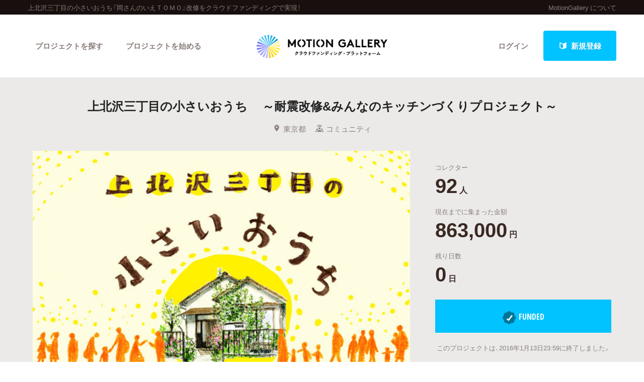

--- FILE ---
content_type: text/html; charset=utf-8
request_url: https://motion-gallery.net/projects/okasan-no-ie/updates/9733
body_size: 78940
content:


<!DOCTYPE html>
<!--[if lt IE 7]><html class="no-js lt-ie9 lt-ie8 lt-ie7" lang="ja"><![endif]-->
<!--[if IE 7]>   <html class="no-js lt-ie9 lt-ie8" lang="ja"><![endif]-->
<!--[if IE 8]>   <html class="no-js lt-ie9" lang="ja"><![endif]-->
<!--[if gt IE 8]><!--><html lang="ja"><!--<![endif]-->
<head>
  <meta charset="utf-8">
  <meta http-equiv="X-UA-Compatible" content="IE=edge">
  <meta name="viewport" content="width=device-width, initial-scale=1.0">
  <title>クラウドファンディング - MotionGallery (モーションギャラリー)</title>
  <meta name="description" content="Vol.2 オーナー小池のコラム♯１　岡さんのいえの古いけど新しいもの その① - クラウドファンディングプロジェクト上北沢三丁目の小さいおうち　
～耐震改修&amp;みんなのキッチンづくりプロジェクト～のアップデート記事" />
  <meta name="keywords" content="上北沢三丁目の小さいおうち『岡さんのいえＴＯＭＯ』改修,クラウドファンディング,ソーシャルファンディング,資金調達,MotionGallery,モーションギャラリー" />
  <meta name="twitter:card" content="summary">
<meta name="twitter:site" content="@motiongallery">
		<meta property="og:title" content="Vol.2 オーナー小池のコラム♯１　岡さんのいえの古いけど新しいもの その① / 上北沢三丁目の小さいおうち　
～耐震改修&amp;みんなのキッチンづくりプロジェクト～ - MotionGallery" />
		<meta property="og:image" content="https://d1fdy26u973qrp.cloudfront.net/projects/okasan-no-ie/updates/faaee549-dd38-432a-9828-ecf43588a09e" /> 
    <meta property="og:type" content="article" />
<meta property="og:url" content="https://motion-gallery.net/projects/okasan-no-ie/updates/9733" />
<meta property="og:description" content="Vol.2 オーナー小池のコラム♯１　岡さんのいえの古いけど新しいもの その① - クラウドファンディングプロジェクト上北沢三丁目の小さいおうち　
～耐震改修&amp;みんなのキッチンづくりプロジェクト～のアップデート記事" />
<meta property="og:site_name" content="motion-gallery.net" /> 
<meta property="fb:admins" content="1375400693" /> 
<meta property="fb:app_id" content="160920600642652" />
<meta property="og:locale" content="ja_JP" /> 

  <link rel="stylesheet" href="https://cdnjs.cloudflare.com/ajax/libs/foundation/6.4.2/css/foundation.min.css">
  <link rel="stylesheet" href="https://cdnjs.cloudflare.com/ajax/libs/OwlCarousel2/2.1.6/assets/owl.carousel.min.css">
  <link rel="stylesheet" href="https://cdnjs.cloudflare.com/ajax/libs/OwlCarousel2/2.1.6/assets/owl.theme.default.min.css">
  <link rel="stylesheet" href="https://cdn.jsdelivr.net/yakuhanjp/1.3.1/css/yakuhanjp.min.css">
  <link rel="stylesheet" href="https://cdnjs.cloudflare.com/ajax/libs/lightcase/2.4.0/css/lightcase.min.css">
  <link rel="stylesheet" href="/stylesheets/v2/app.css?20230824">
  <link rel="stylesheet" type="text/css" href="/fonts/3785ea0fa3df7716fb97045e6f9e1437/font.css?family=CambridgeRoundW01-BoldCond"/>
  <link rel="apple-touch-icon" href="/assets/icons/apple-touch-icon-25e81a566c7f1ee2f7340ec4c42351540603ab08a820fb4f04659bf7f98064fc.png">
<link rel="apple-touch-icon" sizes="57x57" href="/assets/icons/apple-icon-57x57-25e81a566c7f1ee2f7340ec4c42351540603ab08a820fb4f04659bf7f98064fc.png">
<link rel="apple-touch-icon" sizes="60x60" href="/assets/icons/apple-icon-60x60-e1c5a0e89f655ead7004406aaaf4337525f54d138f3b5e448f953214e9d5d7d8.png">
<link rel="apple-touch-icon" sizes="72x72" href="/assets/icons/apple-icon-72x72-29b04258c65120a85b6448ad5ab2ed6db80d20278dfea5ee56378e221950a914.png">
<link rel="apple-touch-icon" sizes="76x76" href="/assets/icons/apple-icon-76x76-5e34d42632a78161bcf617c0fe704875ae562d505e94c6bee012df9049c0bae8.png">
<link rel="apple-touch-icon" sizes="114x114" href="/assets/icons/apple-icon-114x114-e1e4de21f3b136c653a8a9232a4b796211e444c9f23949efa7157ab60c5a31ce.png">
<link rel="apple-touch-icon" sizes="120x120" href="/assets/icons/apple-icon-120x120-9f4aa79812ad3a2e0c52b4a1a7abb9c45c078f0463bf3a182b87a2f4ab2d84fe.png">
<link rel="apple-touch-icon" sizes="144x144" href="/assets/icons/apple-icon-144x144-8a25740e6355f1d6a3f5f5d4786d1a206c6d3ca95bc872e3b95156b53f683222.png">
<link rel="apple-touch-icon" sizes="152x152" href="/assets/icons/apple-icon-152x152-b8df34d9d538602e0f420ec81314424303330d1799e2be7d4ac6519efce02a8f.png">
<link rel="apple-touch-icon" sizes="180x180" href="/assets/icons/apple-icon-180x180-4685f240f76fc0efe8c26fe9f2bee795150da16f32eff4891d8873092d6106d9.png">
<link rel="icon" type="image/png" sizes="192x192" href="/assets/icons/android-icon-192x192-47e8291df096d4ebbf7f8618d02de93eb7c87de69565e91ad5abd84bed1bbf1a.png">
<link rel="icon" type="image/png" sizes="32x32" href="/assets/icons/favicon-32x32-eb821480f94054f77b8b2f874d246f19d4e117892252f5ffdda7f5a98df54298.png">
<link rel="icon" type="image/png" sizes="96x96" href="/assets/icons/favicon-96x96-9b5e736de3ad3d5dad59878a2c6dfa86129e8b98c1a640adf01085ea8d60c1b7.png">
<link rel="icon" type="image/png" sizes="16x16" href="/assets/icons/favicon-16x16-b0d3f26705452f277711d251a0f95e31e21c0fdc0550cd0f75ab7b8c9085ff67.png">

  <!-- <link rel="stylesheet" href="http://motiongallery.ndv.me/stylesheets/app.css"> -->

  <meta name="csrf-param" content="authenticity_token" />
<meta name="csrf-token" content="wR8CHZdr18qxl5Kkm9t9/YxIG5RtXtfd9tNmCT28U8mpRTNVnFydcL4VxjbP7g5Y/FRsvxzE7cgTz/AnViMsYg==" />
  <!-- Google Tag Manager -->
<script>(function(w,d,s,l,i){w[l]=w[l]||[];w[l].push({'gtm.start':
new Date().getTime(),event:'gtm.js'});var f=d.getElementsByTagName(s)[0],
j=d.createElement(s),dl=l!='dataLayer'?'&l='+l:'';j.async=true;j.src=
'https://www.googletagmanager.com/gtm.js?id='+i+dl;f.parentNode.insertBefore(j,f);
})(window,document,'script','dataLayer','GTM-MP42BMBK');</script>
<!-- End Google Tag Manager -->


    <!-- Global site tag (gtag.js) - Google Ads: 807856143 -->
<script async src="https://www.googletagmanager.com/gtag/js?id=AW-807856143"></script>
<script>
  window.dataLayer = window.dataLayer || [];
  function gtag(){dataLayer.push(arguments);}
  gtag('js', new Date());
  gtag('config', 'AW-807856143');
</script>

  <!-- Twitter conversion tracking base code -->
<script>!function(e,t,n,s,u,a){e.twq||(s=e.twq=function(){s.exe?s.exe.apply(s,arguments):s.queue.push(arguments); },s.version='1.1',s.queue=[],u=t.createElement(n),u.async=!0,u.src='https://static.ads-twitter.com/uwt.js', a=t.getElementsByTagName(n)[0],a.parentNode.insertBefore(u,a))}(window,document,'script'); twq('config','o06ji');</script>
<!-- End Twitter conversion tracking base code -->


</head>
<body class="home" data-page-id="home">
<!-- Google Tag Manager (noscript) -->
<noscript><iframe src="https://www.googletagmanager.com/ns.html?id=GTM-MP42BMBK"
height="0" width="0" style="display:none;visibility:hidden"></iframe></noscript>
<!-- End Google Tag Manager (noscript) -->

<div id="container_v2">
      <svg style="position: absolute; width: 0; height: 0; overflow: hidden;" version="1.1" xmlns="http://www.w3.org/2000/svg" xmlns:xlink="http://www.w3.org/1999/xlink">
  <defs>
    <symbol id="icon-facebook" viewBox="0 0 32 32">
    <title>facebook</title>
    <path d="M19 6h5v-6h-5c-3.86 0-7 3.14-7 7v3h-4v6h4v16h6v-16h5l1-6h-6v-3c0-0.542 0.458-1 1-1z"></path>
    </symbol>

    <symbol id="icon-twitter" viewBox="0 0 32 32">
    <title>twitter</title>
    <path d="M32 7.075c-1.175 0.525-2.444 0.875-3.769 1.031 1.356-0.813 2.394-2.1 2.887-3.631-1.269 0.75-2.675 1.3-4.169 1.594-1.2-1.275-2.906-2.069-4.794-2.069-3.625 0-6.563 2.938-6.563 6.563 0 0.512 0.056 1.012 0.169 1.494-5.456-0.275-10.294-2.888-13.531-6.862-0.563 0.969-0.887 2.1-0.887 3.3 0 2.275 1.156 4.287 2.919 5.463-1.075-0.031-2.087-0.331-2.975-0.819 0 0.025 0 0.056 0 0.081 0 3.181 2.263 5.838 5.269 6.437-0.55 0.15-1.131 0.231-1.731 0.231-0.425 0-0.831-0.044-1.237-0.119 0.838 2.606 3.263 4.506 6.131 4.563-2.25 1.762-5.075 2.813-8.156 2.813-0.531 0-1.050-0.031-1.569-0.094 2.913 1.869 6.362 2.95 10.069 2.95 12.075 0 18.681-10.006 18.681-18.681 0-0.287-0.006-0.569-0.019-0.85 1.281-0.919 2.394-2.075 3.275-3.394z"></path>
    </symbol>

    <symbol id="icon-mail" viewBox="0 0 32 32">
    <title>mail</title>
    <path d="M5.315 9.274l11.185 9.726 11.187-9.728c0.194 0.184 0.313 0.445 0.313 0.735v11.986c0 0.557-0.449 1.007-1.003 1.007h-20.994c-0.564 0-1.003-0.451-1.003-1.007v-11.986c0-0.289 0.121-0.549 0.315-0.733zM6.004 8c-1.107 0-2.004 0.895-2.004 1.994v12.012c0 1.101 0.89 1.994 2.004 1.994h20.993c1.107 0 2.004-0.895 2.004-1.994v-12.012c0-1.101-0.89-1.994-2.004-1.994h-20.993zM16.5 17.7l-10-8.7h20l-10 8.7z"></path>
    </symbol>

    <symbol id="icon-key" viewBox="0 0 32 32">
    <title>key</title>
    <path d="M17.034 13.368l-12.716 12.736c-0.429 0.43-0.429 1.129-0.002 1.559l0.018 0.019c0.428 0.431 1.119 0.438 1.553 0.003l2.65-2.648 2.463 2.463 1.5-1.5-2.463-2.463 3.001-2.999 1.962 1.962 1.5-1.5-1.962-1.962 4.082-4.080c0.963 0.657 2.126 1.042 3.38 1.042 3.314 0 6-2.686 6-6s-2.686-6-6-6c-3.314 0-6 2.686-6 6 0 1.248 0.381 2.408 1.034 3.368zM13 22l-1.5 1.5 2.5 2.5-3 3-2.5-2.5-1.875 1.875c-0.841 0.841-2.204 0.845-3.042 0.007l0.035 0.035c-0.837-0.837-0.835-2.2 0.007-3.042l12.157-12.157c-0.5-0.963-0.782-2.058-0.782-3.218 0-3.866 3.134-7 7-7s7 3.134 7 7c0 3.866-3.134 7-7 7-1.16 0-2.255-0.282-3.218-0.782v0l-2.782 2.782 2 2-3 3-2-2zM22 14v0 0c-2.209 0-4-1.791-4-4s1.791-4 4-4c2.209 0 4 1.791 4 4s-1.791 4-4 4zM22 13c1.657 0 3-1.343 3-3s-1.343-3-3-3c-1.657 0-3 1.343-3 3s1.343 3 3 3v0 0z"></path>
    </symbol>

    <symbol id="icon-notification" viewBox="0 0 32 32">
    <title>notification</title>
    <path d="M16 3c-3.472 0-6.737 1.352-9.192 3.808s-3.808 5.72-3.808 9.192c0 3.472 1.352 6.737 3.808 9.192s5.72 3.808 9.192 3.808c3.472 0 6.737-1.352 9.192-3.808s3.808-5.72 3.808-9.192c0-3.472-1.352-6.737-3.808-9.192s-5.72-3.808-9.192-3.808zM16 0v0c8.837 0 16 7.163 16 16s-7.163 16-16 16c-8.837 0-16-7.163-16-16s7.163-16 16-16zM14 22h4v4h-4zM14 6h4v12h-4z"></path>
    </symbol>

    <symbol id="icon-checkmark" viewBox="0 0 32 32">
    <title>checkmark</title>
    <path d="M27 4l-15 15-7-7-5 5 12 12 20-20z"></path>
    </symbol>

    <symbol id="icon-chevron" viewBox="0 0 21 32">
    <title>chevron</title>
    <path d="M8.498 31.071l-3.851-3.585 10.49-11.552-10.49-11.419 3.851-3.585 13.809 15.004z"></path>
    </symbol>

    <symbol id="icon-chevron-left" viewBox="0 0 21 32">
    <title>chevron-left</title>
    <path d="M15.801 0.929l3.851 3.585-10.49 11.552 10.49 11.419-3.851 3.585-13.809-15.004z"></path>
    </symbol>

    <symbol id="icon-location" viewBox="0 0 32 32">
    <title>location</title>
    <path d="M16 0c-5.523 0-10 4.477-10 10 0 10 10 22 10 22s10-12 10-22c0-5.523-4.477-10-10-10zM16 16c-3.314 0-6-2.686-6-6s2.686-6 6-6 6 2.686 6 6-2.686 6-6 6z"></path>
    </symbol>

    <symbol id="icon-image" viewBox="0 0 32 32">
    <title>image</title>
    <path d="M29.996 4c0.001 0.001 0.003 0.002 0.004 0.004v23.993c-0.001 0.001-0.002 0.003-0.004 0.004h-27.993c-0.001-0.001-0.003-0.002-0.004-0.004v-23.993c0.001-0.001 0.002-0.003 0.004-0.004h27.993zM30 2h-28c-1.1 0-2 0.9-2 2v24c0 1.1 0.9 2 2 2h28c1.1 0 2-0.9 2-2v-24c0-1.1-0.9-2-2-2v0z"></path>
    <path d="M26 9c0 1.657-1.343 3-3 3s-3-1.343-3-3 1.343-3 3-3 3 1.343 3 3z"></path>
    <path d="M28 26h-24v-4l7-12 8 10h2l7-6z"></path>
    </symbol>

    <symbol id="icon-user" viewBox="0 0 20 28">
    <title>user</title>
    <path d="M20 21.859c0 2.281-1.5 4.141-3.328 4.141h-13.344c-1.828 0-3.328-1.859-3.328-4.141 0-4.109 1.016-8.859 5.109-8.859 1.266 1.234 2.984 2 4.891 2s3.625-0.766 4.891-2c4.094 0 5.109 4.75 5.109 8.859zM16 8c0 3.313-2.688 6-6 6s-6-2.688-6-6 2.688-6 6-6 6 2.688 6 6z"></path>
    </symbol>

    <symbol id="icon-group" viewBox="0 0 30 28">
    <title>group</title>
    <path d="M9.266 14c-1.625 0.047-3.094 0.75-4.141 2h-2.094c-1.563 0-3.031-0.75-3.031-2.484 0-1.266-0.047-5.516 1.937-5.516 0.328 0 1.953 1.328 4.062 1.328 0.719 0 1.406-0.125 2.078-0.359-0.047 0.344-0.078 0.688-0.078 1.031 0 1.422 0.453 2.828 1.266 4zM26 23.953c0 2.531-1.672 4.047-4.172 4.047h-13.656c-2.5 0-4.172-1.516-4.172-4.047 0-3.531 0.828-8.953 5.406-8.953 0.531 0 2.469 2.172 5.594 2.172s5.063-2.172 5.594-2.172c4.578 0 5.406 5.422 5.406 8.953zM10 4c0 2.203-1.797 4-4 4s-4-1.797-4-4 1.797-4 4-4 4 1.797 4 4zM21 10c0 3.313-2.688 6-6 6s-6-2.688-6-6 2.688-6 6-6 6 2.688 6 6zM30 13.516c0 1.734-1.469 2.484-3.031 2.484h-2.094c-1.047-1.25-2.516-1.953-4.141-2 0.812-1.172 1.266-2.578 1.266-4 0-0.344-0.031-0.688-0.078-1.031 0.672 0.234 1.359 0.359 2.078 0.359 2.109 0 3.734-1.328 4.062-1.328 1.984 0 1.937 4.25 1.937 5.516zM28 4c0 2.203-1.797 4-4 4s-4-1.797-4-4 1.797-4 4-4 4 1.797 4 4z"></path>
    </symbol>
    <symbol id="icon-plus" viewBox="0 0 22 28">
    <title>plus</title>
    <path d="M22 11.5v3c0 0.828-0.672 1.5-1.5 1.5h-6.5v6.5c0 0.828-0.672 1.5-1.5 1.5h-3c-0.828 0-1.5-0.672-1.5-1.5v-6.5h-6.5c-0.828 0-1.5-0.672-1.5-1.5v-3c0-0.828 0.672-1.5 1.5-1.5h6.5v-6.5c0-0.828 0.672-1.5 1.5-1.5h3c0.828 0 1.5 0.672 1.5 1.5v6.5h6.5c0.828 0 1.5 0.672 1.5 1.5z"></path>
    </symbol>

    <symbol id="icon-comment" viewBox="0 0 28 28">
    <title>comment</title>
    <path d="M28 14c0 5.531-6.266 10-14 10-0.766 0-1.531-0.047-2.266-0.125-2.047 1.813-4.484 3.094-7.187 3.781-0.562 0.156-1.172 0.266-1.781 0.344-0.344 0.031-0.672-0.219-0.75-0.594v-0.016c-0.078-0.391 0.187-0.625 0.422-0.906 0.984-1.109 2.109-2.047 2.844-4.656-3.219-1.828-5.281-4.656-5.281-7.828 0-5.516 6.266-10 14-10s14 4.469 14 10z"></path>
    </symbol>

    <symbol id="icon-bubble" viewBox="0 0 33 32">
    <title>bubble</title>
    <path d="M28.195 0.051c1.067 0 1.991 0.39 2.771 1.17s1.17 1.704 1.17 2.771v17.734c0 1.067-0.39 1.991-1.17 2.771s-1.704 1.17-2.771 1.17h-8.867l-7.697 5.788c-0.246 0.164-0.503 0.174-0.77 0.031s-0.4-0.359-0.4-0.647v-5.172h-5.911c-1.067 0-1.991-0.39-2.771-1.17s-1.17-1.704-1.17-2.771v-17.734c0-1.067 0.39-1.991 1.17-2.771s1.704-1.17 2.771-1.17h23.645z"></path>
    </symbol>

      </defs>
</svg>

        <section id="tagline_v2" class="s-tagline">
    <div class="grid-container">
        <div class="grid-x grid-padding-x">
            <p class="cell auto">上北沢三丁目の小さいおうち『岡さんのいえＴＯＭＯ』改修をクラウドファンディングで実現！</p>
            <nav class="cell shrink">
                <ul>
                    <li><a href="/about">MotionGallery について</a></li>
                </ul>
            </nav>
        </div>
    </div>
</section>



<!-- ヘッダー -->
    <header id="header_v2" class="s-header nav_menu--container">
      <div class="grid-container">
      <div class="grid-x grid-padding-x">
        <div class="cell">
        <p id="h-logo"><a href="/"><img src="/images/logo.png" alt="Motion Gallery"></a></p>
        <nav>
            <ul class="header-signup">
              <li>
                <a href="/users/sign_in">ログイン</a>
              </li>
              <li>
                <a href="/users/sign_up">
                  <span class="sprite -signup">
                    <svg viewBox="0 0 1 1">
                      <use xlink:href="/images/sprites.svg#signup"></svg>
                    </svg>
                  </span>
                  新規登録
</a>              </li>
            </ul>
          <ul class="header-nav">
          <li class="nav_menu--holder">
            <a href="/discover">プロジェクトを探す</a>
            <div class="nav_menu">
  <div class="grid-x align-center">
    <div class="cell small-12">
      <div class="nav_menu--inner">
        <section class="nav_menu--section">
          <h2 class="nav_menu--section--title"><strong>Highlight</strong></h2>
          <ul class="grid-x grid--padding align-center">
            <li class="cell shrink">
              <a href="/discover#pickup" title="人気のプロジェクト" class="nav_menu--link"><svg class="icon icon-chevron"><use xlink:href="#icon-chevron"></use></svg>人気のプロジェクト</a>
            </li>
            <li class="cell shrink">
              <a href="/categories/All" title="新着プロジェクト" class="nav_menu--link"><svg class="icon icon-chevron"><use xlink:href="#icon-chevron"></use></svg>新着プロジェクト</a>
            </li>
            <li class="cell shrink">
              <a href="/categories/All/will_finish_soon" title="終了間近のプロジェクト" class="nav_menu--link"><svg class="icon icon-chevron"><use xlink:href="#icon-chevron"></use></svg>終了間近のプロジェクト</a>
            </li>
          </ul>
        </section class="nav_menu--section">

        <section class="nav_menu--section">
          <h2 class="nav_menu--section--title"><strong>Feature</strong></h2>
          <ul class="grid-x grid--padding align-center">
            <li class="cell shrink">
              <a href="/discover" title="カテゴリーから探す" class="nav_menu--link"><svg class="icon icon-chevron"><use xlink:href="#icon-chevron"></use></svg>カテゴリーから探す</a>
            </li>
            <li class="cell shrink">
              <a href="/discover/tags" title="タグから探す" class="nav_menu--link"><svg class="icon icon-chevron"><use xlink:href="#icon-chevron"></use></svg>タグから探す</a>
            </li>
            <li class="cell shrink">
              <a href="/discover/curators_list" title="キュレーターから探す" class="nav_menu--link"><svg class="icon icon-chevron"><use xlink:href="#icon-chevron"></use></svg>キュレーターから探す</a>
            </li>
            <li class="cell shrink">
              <a href="/features" title="特集から探す" class="nav_menu--link"><svg class="icon icon-chevron"><use xlink:href="#icon-chevron"></use></svg>特集から探す</a>
            </li>
            <li class="cell shrink">
              <a href="/project_updates" title="最新進捗報告から探す" class="nav_menu--link"><svg class="icon icon-chevron"><use xlink:href="#icon-chevron"></use></svg>最新進捗報告から探す</a>
            </li>
          </ul>
        </section>

        <section class="nav_menu--section">
          <h2 class="nav_menu--section--title"><strong>Legendary</strong></h2>
          <ul class="grid-x grid--padding align-center">
            <li class="cell shrink">
              <a href="/categories/All/completed" title="最新達成プロジェクト" class="nav_menu--link"><svg class="icon icon-chevron"><use xlink:href="#icon-chevron"></use></svg>最新達成プロジェクト</a>
            </li>
            <li class="cell shrink">
              <a href="/categories/All/sort_by_amount" title="調達額が大きいプロジェクト" class="nav_menu--link"><svg class="icon icon-chevron"><use xlink:href="#icon-chevron"></use></svg>調達額が大きいプロジェクト</a>
            </li>
          </ul>
        </section>
      </div>
    </div>
  </div>
</div>

          </li>

            <li><a href="/start_project">プロジェクトを始める</a></li>
          </ul>
        </nav>
      </div>
    </div>
    </div>
  </header>





  
  <section id="main" class="l-home">
    <section class="page-section s-main">
      <header id="project-header">
  <div id="project-header-title">
    <div class="row">
      <div class="columns">
        <div id="project-cover-small-only">
            <div class="image" style="background-image: url('https://d1fdy26u973qrp.cloudfront.net/projects/okasan-no-ie/3499f2f2-34cd-4ac2-b73e-d5975a35f438');"></div>
        </div>
        <h1>上北沢三丁目の小さいおうち　
～耐震改修&みんなのキッチンづくりプロジェクト～</h1>
        <ul class="info">
          <li>
            <span class="sprite -location">
              <svg viewBox="0 0 1 1">
                <use xlink:href="/images/sprites.svg#location"></use>
              </svg>
            </span>東京都</li>
          <li>
            <a href="/categories/Community">
              <span class="sprite -community">
                <svg viewBox="0 0 1 1">
                  <use xlink:href="/images/sprites.svg#category_community"></use>
                </svg>
              </span>コミュニティ
            </a>
          </li>
        </ul>
      </div>
    </div>
  </div>
  <!-- #project-header-content -->
  <div id="project-header-content">
    <div class="row">
      <div class="medium-7 large-8 columns">
        <div id="project-cover-medium-up">
            <div class="image" style="background-image: url('https://d1fdy26u973qrp.cloudfront.net/projects/okasan-no-ie/3499f2f2-34cd-4ac2-b73e-d5975a35f438');"></div>
        </div>
        <p>築70年、昭和の雰囲気を残す小さないえ。多世代交流の「まちのお茶の間」として8年が経ち、東日本大震災にも耐えたこの家ですが、そろそろ修繕が必要です。新たな「まちのお茶の間」へ。耐震補強と「みんなのキッチン」改修を行います</p>
        <ul class="list-tag">
              <li><a href="/tag/unique-return">#ユニークなリターン</a></li>
              <li><a href="/tag/tokyo">#東京</a></li>
              <li><a href="/tag/lifestyle">#ライフスタイル</a></li>
              <li><a href="/tag/food-culture">#食文化</a></li>
              <li><a href="/tag/Old-house">#古民家</a></li>
              <li><a href="/tag/renovation">#リノベーション</a></li>
              <li><a href="/tag/children">#子供</a></li>
              <li><a href="/tag/community-space">#コミュニティスペース</a></li>
              <li><a href="/tag/whereabouts">#居場所づくり</a></li>
              <li><a href="/tag/empty-house">#空き家</a></li>
              <li><a href="/tag/attractiveness-of-the-region">#地域の魅力を発信</a></li>
              <li><a href="/tag/architecture">#建築</a></li>
              <li><a href="/tag/social-issues">#社会問題</a></li>
              <li><a href="/tag/social-design">#ソーシャルデザイン</a></li>
        </ul>
      </div>
      <div class="medium-5 large-4 columns">
        <div id="project-progress-bar-small-only">
              <p class="closed funded">
                <img src="/assets/new_design/funded_success-5fb81a3a61bb7de8e1dcf1876f5209c7142351efaeefab0ae53957949fdff67d.png" />FUNDED</p>
              <p class="closed-note">このプロジェクトは、2016年1月13日23:59に終了しました。</p>
        </div>
        <div class="stats-table">
          <dl class="collector">
            <dt>コレクター</dt>
            <dd><span class="number">92</span><span class="unit">人</span></dd>
          </dl>
          <dl class="money">
            <dt>現在までに集まった金額</dt>
            <dd><span class="number">863,000</span><span class="unit">円</span></dd>
          </dl>
          <dl class="days">
            <dt>残り日数</dt>
              <dd><span class="number">0</span><span class="unit">日</span></dd>
          </dl>
        </div>
          <div id="project-progress-bar-medium-up">
              <p class="closed funded"><img src="/assets/new_design/funded_success-5fb81a3a61bb7de8e1dcf1876f5209c7142351efaeefab0ae53957949fdff67d.png" />FUNDED</p>
              <p class="closed-note">このプロジェクトは、2016年1月13日23:59に終了しました。</p>
          </div>
        <div class="cta">
          <ul>
            <li class="facebook">
  <a href="http://www.facebook.com/share.php?u=https://motion-gallery.net/projects/okasan-no-ie" id="facebook-header-button-881" onclick="window.open(this.href, 'FBwindow', 'width=650, height=450, menubar=no, toolbar=no, scrollbars=yes'); return false;" data-project-id="881" data-project-update-id="" data-id-suffix="881">
      <span class="sprite -facebook">
        <svg viewBox="0 0 1 1">
          <use xlink:href="/images/sprites.svg#facebook"></use>
        </svg>
      </span> シェア
    </a>
</li>


            <li class="twitter"><a class="tweet-share" href="https://twitter.com/intent/tweet?url=https%3A%2F%2Fmotion-gallery.net%2Fprojects%2Fokasan-no-ie&text=%E8%A6%81%E3%83%81%E3%82%A7%E3%83%83%E3%82%AF%EF%BC%81%E4%B8%8A%E5%8C%97%E6%B2%A2%E4%B8%89%E4%B8%81%E7%9B%AE%E3%81%AE%E5%B0%8F%E3%81%95%E3%81%84%E3%81%8A%E3%81%86%E3%81%A1%E3%80%80%0D%0A%EF%BD%9E%E8%80%90%E9%9C%87%E6%94%B9%E4%BF%AE%26amp%3B%E3%81%BF%E3%82%93%E3%81%AA%E3%81%AE%E3%82%AD%E3%83%83%E3%83%81%E3%83%B3%E3%81%A5%E3%81%8F%E3%82%8A%E3%83%97%E3%83%AD%E3%82%B8%E3%82%A7%E3%82%AF%E3%83%88%EF%BD%9E%20%40motiongallery" target="blank" data-project-update-id="" >
  <span class="sprite -twitter">
    <svg viewBox="0 0 1 1">
      <use xlink:href="/images/sprites.svg#twitter"></use>
    </svg>
  </span>ツイート</a>
</li>
            <li class="line"><a href="http://line.me/R/msg/text/?https://motion-gallery.net/projects/okasan-no-ie" target="_blank">
                <span class="sprite -line">
                  <svg viewBox="0 0 1 1">
                    <use xlink:href="/images/sprites.svg#line"></use>
                  </svg>
                </span> LINEで送る</a></li>
            <li class="embed"><a href="#project-embed" data-rel="lightcase">
                <span class="sprite -link">
                  <svg viewBox="0 0 1 1">
                    <use xlink:href="/images/sprites.svg#link"></use>
                  </svg>
                </span>サイトに埋め込み</a></li>
          </ul>
        </div>
        <div class="profile">
          <img class="thumb" src="https://d1fdy26u973qrp.cloudfront.net/users/tbRdPXoCNnQ4Ikely0TZ/face_image/middle?1444200551" />
          <h2><small>Presenter</small><br />
            岡さんのいえTOMO<a href="#project-presenter" data-rel="lightcase">
              <span class="sprite -info">
                <svg viewBox="0 0 1 1">
                  <use xlink:href="/images/sprites.svg#info"></use>
                </svg>
              </span>プロフィールを表示</a></h2>
        </div>
      </div>
    </div>
  </div>
</header>
<section id="project-embed">
  <div class="content">
    <div class="row">
      <div class="medium-6 large-6 columns">
        <h2>プロジェクトをブログやサイトで紹介</h2>
        <p>テキストエリアのコードをあなたのブログやサイトのHTMLに張り付けると、右にあるようなプロジェクトウィジェットが表示されます。</p>
        <textarea readonly="readonly"><iframe src='https://motion-gallery.net/projects/okasan-no-ie/widget' frameborder="0" scrolling="no" width="324" height="452"></iframe></textarea>
      </div>
      <div class="pjtItemPreview">
      <iframe src="https://motion-gallery.net/projects/okasan-no-ie/widget" frameborder="0" scrolling="no" width="324" height="452"></iframe>
      </div>
    </div>
  </div>
</section>

<section id="project-presenter">
  <header class="header">
    <div class="row">
      <div class="columns">
          <a href="/users/51311/creations"><img class="thumb" src="https://d1fdy26u973qrp.cloudfront.net/users/tbRdPXoCNnQ4Ikely0TZ/face_image/middle?1444200551" /></a>
        <h2><small>PRESENTER</small><br /><a href="/users/51311/creations">岡さんのいえTOMO</a></h2>
      </div>
    </div>
  </header>
  <div class="content">
    <div class="row">
      <div class="medium-8 large-8 columns">
        <p>東京都世田谷区上北沢3-5-7にある昭和の面影を残す築70年の前庭がある小さな木造家屋。ここには、かつて子どもたちに英語を教えていた「岡さん」という女性が暮らしていました。今は亡き彼女の意思を引き継ぎ、子どもの声が響くたまり場にできないかと親族が考え、地域にひらく取り組みが始まりました。今年でオープンして８年目。「まちのお茶の間」として定着してきています。</p>
      </div>
      <div class="medium-4 large-4 columns">
        <ul class="info">
          <li>
            <span>
              <span class="sprite -location">
                <svg viewBox="0 0 1 1">
                  <use xlink:href="/images/sprites.svg#location"></use>
                </svg>
              </span>東京都
            </span
          </li>
          <li>
            <span>
              <span class="sprite -owner">
                <svg viewBox="0 0 1 1">
                  <use xlink:href="/images/sprites.svg#owner"></use>
                </svg>
              </span>起案数 1
            </span>
          </li>
          <li>
            <span>
              <span class="sprite -funded">
                <svg viewBox="0 0 1 1">
                  <use xlink:href="/images/sprites.svg#funded"></use>
                </svg>
              </span>応援数 0
            </span>
          </li>
          <!--
          <li>
          <span>
              <span class="sprite -facebook">
                <svg viewBox="0 0 1 1">
                  <use xlink:href="/images/sprites.svg#facebook"></use>
                </svg>
            </span>Facebook (未設定) 
            </span>
          </li>
          -->
          <li>
            <span>
            <span class="sprite -twitter">
              <svg viewBox="0 0 1 1">
                <use xlink:href="/images/sprites.svg#twitter"></use>
              </svg>
            </span>Twitter (未設定) 
          </span>
          </li>
          <li>
              <a href="http://www.okasannoie.com/" target="_blank">
              <span class="sprite -link">
                <svg viewBox="0 0 1 1">
                  <use xlink:href="/images/sprites.svg#link"></use>
                </svg>
              </span>http://www.okasannoie.com/
              </a>
          </li>
          <li>
            <span>
              <span class="sprite -follower">
                <svg viewBox="0 0 1 1">
                  <use xlink:href="/images/sprites.svg#follower"></use>
                </svg>
              </span>フォロワー 0 人
            </span>
            <ul class="follower-list">
            </ul>
          </li>
        </ul>
      </div>
    </div>
  </div>
  <footer class="footer">
    <div class="row">
      <div class="columns">
        <ul class="menu">
          <li>
            <a href="/mails/new?project_id=881">
              <span class="sprite -email">
                <svg viewBox="0 0 1 1">
                  <use xlink:href="/images/sprites.svg#email"></use>
                </svg>
              </span>質問や意見をメール
</a>          </li>

          <li>
            <a href="#" onclick="follow(); return false;">
              <span class="sprite -follow">
                <svg viewBox="0 0 1 1">
                  <use xlink:href="/images/sprites.svg#follow"></use>
                </svg>
            </span><span id="follow_span_text">フォロー</span>
            </a>
          </li>
        </ul>
      </div>
    </div>
  </footer>
</section>

<script>
var follow_posting = false;
function follow(user_id) {
  if(follow_posting) return;
  if(!user_id) {
      location.href="/users/sign_in?notice=on";
  }
  follow_posting = true;
  $.post(
      "/follows/follow",
      {"_method": "PATCH", "follow[followee_id]": user_id},
      function(data) {
        follow_posting = false;
        if($("#follow_span_text").text() === "フォロー") {
            $("#follow_span_text").text("フォロー中");
        } else {
            $("#follow_span_text").text("フォロー");
        }
      }
  );

}
</script>




      <nav id="project-nav" class="page-nav s-local-nav">
  <div class="row">
    <div class="columns">
      <div class="mask">
        <p class="logo">
          <a href="/">
            <img alt="" src="/assets/new_design/logo_square-4caafdacba539f4a1ddcc2d16d2959e2a6fbbafffc9374f5c2c0b226c1c6452c.png" />
          </a>
        </p>
        <ul class="menu">
          <li>
            <a class="" href="/projects/okasan-no-ie">プロジェクト</a>
          </li>
          <li>
            <a class="current" href="/projects/okasan-no-ie/updates">
                アップデート <span class="counter">15</span>
</a>          </li>
          <li>
            <a class="" href="/projects/okasan-no-ie/collectors">
              コレクター <span class="counter">92</span>
</a>          </li>
        </ul>
      </div>
    </div>
  </div>
</nav>


      <div id="project-share">
  <section class="page-section s-main">
    <div class="row">
      <div class="columns">
        <ul class="share">
          <li class="facebook">
            <a href="http://www.facebook.com/share.php?u=http://motion-gallery.net/projects/okasan-no-ie"  onclick="window.open(this.href, 'FBwindow', 'width=650, height=450, menubar=no, toolbar=no, scrollbars=yes'); return false;">
                    <span class="sprite -facebook">
        <svg viewBox="0 0 1 1">
          <use xlink:href="/assets/new_design/sprites-e1b5f3d1446e96dd1861f507d722e5a6fe419201b62e63eefbc71764e68b0a4c.svg#facebook"></use>
        </svg>
      </span>
シェア
            </a>
          </li>
          <li class="twitter"><a class="tweet-share" href="https://twitter.com/intent/tweet?url=https%3A%2F%2Fmotion-gallery.net%2Fprojects%2Fokasan-no-ie&text=%E8%A6%81%E3%83%81%E3%82%A7%E3%83%83%E3%82%AF%EF%BC%81%E4%B8%8A%E5%8C%97%E6%B2%A2%E4%B8%89%E4%B8%81%E7%9B%AE%E3%81%AE%E5%B0%8F%E3%81%95%E3%81%84%E3%81%8A%E3%81%86%E3%81%A1%E3%80%80%0D%0A%EF%BD%9E%E8%80%90%E9%9C%87%E6%94%B9%E4%BF%AE%26amp%3B%E3%81%BF%E3%82%93%E3%81%AA%E3%81%AE%E3%82%AD%E3%83%83%E3%83%81%E3%83%B3%E3%81%A5%E3%81%8F%E3%82%8A%E3%83%97%E3%83%AD%E3%82%B8%E3%82%A7%E3%82%AF%E3%83%88%EF%BD%9E%20%40motiongallery" target="blank" data-project-update-id="" >
  <span class="sprite -twitter">
    <svg viewBox="0 0 1 1">
      <use xlink:href="/images/sprites.svg#twitter"></use>
    </svg>
  </span>ツイート</a>
</li>
          <li class="line">
          <a target="_blank" href="http://line.me/R/msg/text/?https://motion-gallery.net/projects/okasan-no-ie">
                    <span class="sprite -line">
        <svg viewBox="0 0 1 1">
          <use xlink:href="/assets/new_design/sprites-e1b5f3d1446e96dd1861f507d722e5a6fe419201b62e63eefbc71764e68b0a4c.svg#line"></use>
        </svg>
      </span>
LINEで送る
</a>          </li>
        </ul>
      </div>
    </div>
  </section>
</div>

      <div id="project-main" class="row">
        <div class="medium-7 large-8 columns">
                  <section id="project-content">
          <article class="update">
            <header class="header">
              <h3>オーナー小池のコラム♯１　岡さんのいえの古いけど新しいもの その①</h3>
              <p class="info">
                <span>vol. 2</span>
                <span>2015-11-07</span>
                <span></span>
                <span>
                          <span class="sprite -comment">
        <svg viewBox="0 0 1 1">
          <use xlink:href="/assets/new_design/sprites-e1b5f3d1446e96dd1861f507d722e5a6fe419201b62e63eefbc71764e68b0a4c.svg#comment"></use>
        </svg>
      </span>
<span class="project-update-sns-count" data-href="https://motion-gallery.net/projects/okasan-no-ie/updates/9733" data-tweet-count="0">0</span>
                </span>
              </p>
              <ul class="share">
                <li class="facebook">
  <a href="http://www.facebook.com/share.php?u=https://motion-gallery.net/projects/okasan-no-ie" id="facebook-header-button-881-9733" onclick="window.open(this.href, 'FBwindow', 'width=650, height=450, menubar=no, toolbar=no, scrollbars=yes'); return false;" data-project-id="" data-project-update-id="9733" data-id-suffix="881-9733">
      <span class="sprite -facebook">
        <svg viewBox="0 0 1 1">
          <use xlink:href="/images/sprites.svg#facebook"></use>
        </svg>
      </span> シェア
    </a>
</li>


                <li class="twitter"><a class="tweet-share" href="https://twitter.com/intent/tweet?url=https%3A%2F%2Fmotion-gallery.net%2Fprojects%2Fokasan-no-ie%2Fupdates%2F9733&text=Vol.2%20%E3%82%AA%E3%83%BC%E3%83%8A%E3%83%BC%E5%B0%8F%E6%B1%A0%E3%81%AE%E3%82%B3%E3%83%A9%E3%83%A0%E2%99%AF%EF%BC%91%E3%80%80%E5%B2%A1%E3%81%95%E3%82%93%E3%81%AE%E3%81%84%E3%81%88%E3%81%AE%E5%8F%A4%E3%81%84%E3%81%91%E3%81%A9%E6%96%B0%E3%81%97%E3%81%84%E3%82%82%E3%81%AE%20%E3%81%9D%E3%81%AE%E2%91%A0%7C%E4%B8%8A%E5%8C%97%E6%B2%A2%E4%B8%89%E4%B8%81%E7%9B%AE%E3%81%AE%E5%B0%8F%E3%81%95%E3%81%84%E3%81%8A%E3%81%86%E3%81%A1%E3%80%80%0D%0A%EF%BD%9E%E8%80%90%E9%9C%87%E6%94%B9%E4%BF%AE%26%E3%81%BF%E3%82%93%E3%81%AA%E3%81%AE%E3%82%AD%E3%83%83%E3%83%81%E3%83%B3%E3%81%A5%E3%81%8F%E3%82%8A%E3%83%97%E3%83%AD%E3%82%B8%E3%82%A7%E3%82%AF%E3%83%88%EF%BD%9E" target="blank" data-project-update-id="9733" >
  <span class="sprite -twitter">
    <svg viewBox="0 0 1 1">
      <use xlink:href="/images/sprites.svg#twitter"></use>
    </svg>
  </span>ツイート</a>
</li>
              </ul>
            </header>
            <div class="content">
              <div class="description">
                <p>
                  <p><img src="https://d1fdy26u973qrp.cloudfront.net/projects/okasan-no-ie/updates/faaee549-dd38-432a-9828-ecf43588a09e" style="font-family: Helvetica, 'Hiragino Kaku Gothic Pro', Meiryo, Osaka, 'MS P Gothic', sans-serif;"></p><p>こんにちは、岡さんのいえクラウドファンディングチームです！</p><p>今回みなさまにお届けするのは、「オーナー小池のコラム」。</p><p>応援してくださっているみなさまの声を「応援コラム」として届けるのもいいけれど、やっぱり、オーナーの小池が直接「岡さんのいえ」の魅力を伝えたい、ということで急遽スタートしました。</p><p>クラウドファンディングにチャレンジした以上は、多くの皆さんにこの家の持つ「奥行き」を知ってもらいたいなあと思いますので、お時間あるときにぜひご一読くださいね。</p><p>「岡さんのいえTOMO」は、「この家は、私の子どもみたいなもんだから、地域の方に使ってもらえないかしらねえ？」と小池の大叔母「岡さん」の一言で「この家を地域のために使う」ことを決心、今に至るのですが、その「岡さん」が残したたくさんの「古いけど新しいもの」が今回のコラムのテーマです。</p><p>////////////////////////////////////////////////////////</p><h4>オーナー小池のコラム♯１　岡さんのいえの古いけど新しいもの その①</h4><p>岡さんのいえには時間が経って古くなっているけれど、今の感覚で見直すと、センスが新しかったり、使い方によっては少しも古くないモノやコトがたくさんあります。それらの一部をここでご紹介させていただきます。</p><p>写真の服、岡ちとせさんのワンピースです。多分、40年以上昔に手作りしたものだと思います。きちんと裏地があしらわれ、柄もそんなに古びてないので、私のストールとスキニーを合わせてみました。</p><p>明治生まれの女性2人が暮らしていた家。ものがなかった時代になんでも大切にとってある家でした。ボタンだけで缶に3箱、リボンだけで5箱、荷物で埋まった家を皆さんが出入りできるいえにするには、膨大な量を捨てる作業が必要でした。</p><p>「あの家、かたずけたんだ、ごめんね」</p><p>寝たきりの岡さんの手を握りながら謝ったのを覚えています。忍びない、申し訳ない気持ちでした。そんな中でわずかに手元に残した服の一枚。</p><p>数年経ってまた眺めてみると、意外と古くないと思いました。明治40年生まれの女性でしたが、そういえば着物を着たのを見たのは記憶にありません。結婚しなかった、子どもがいなかったこともあるでしょうが、最後までおしゃれな女性でした。</p><p>なんとなく、いまの「岡さんのいえ」を象徴しているような気がします。古いけど、使い方によっては新しい。</p><p>新しい場をまた皆さんと作って楽しい時間を過ごしたい。多分これ、私も岡さんも望んでいること、の気がしています。ってことで絶賛ご協力、引き続きよろしくお願いいたします。</p><p>岡さんのいえ TOMO　オーナー 小池良実</p>
                </p>
              </div>
            </div>
            <div class="nextprev">
                <ul>

                    <li><a href="/projects/okasan-no-ie/updates/9636">

                        <span class="sprite -arrow_prev ">
                            <svg viewBox="0 0 1 1"><use xmlns:xlink="http://www.w3.org/1999/xlink" xlink:href="/images/sprites.svg#arrow_prev"></use></svg>
                        </span>前の記事へ
                    </a></li>
                     <li><a href="/projects/okasan-no-ie/updates/9786">次の記事へ
                        <span class="sprite -arrow_next ">
                            <svg viewBox="0 0 1 1"><use xmlns:xlink="http://www.w3.org/1999/xlink" xlink:href="/images/sprites.svg#arrow_next"></use></svg>
                        </span>
                        </a></li>
                </ul>
            </div>

            <p class="back">
            <a href="/projects/okasan-no-ie/updates">
                      <span class="sprite -arrow_next">
        <svg viewBox="0 0 1 1">
          <use xlink:href="/assets/new_design/sprites-e1b5f3d1446e96dd1861f507d722e5a6fe419201b62e63eefbc71764e68b0a4c.svg#arrow_next"></use>
        </svg>
      </span>
<span class="text">アップデート一覧に戻る</span>
              </a>
            </p>
          </article>
        </section>


<style>
  iframe {
    max-width: 100%;
  }
  mark {
    background: linear-gradient(transparent 40%, rgb(255, 255, 127) 0%);
  }
</style>

        </div>
        <div class="meduim-5 large-4 columns">
  <section id="project-ticket">
    <h2>リターンを選ぶ</h2>
    <ul class="list-ticket">
          <li class="m-list-ticket">
          <div class="ticket over" data-href="/projects/okasan-no-ie/collection/new?ticket_id=7155">
              <div class="content">
                <p class="price">
                  <span class="number">3000</span>
                  <span class="unit">円</span>
                </p>
                <h3>3000円リターン</h3>
                <ul>
                    <li class="return">
                            <span class="sprite -dot">
        <svg viewBox="0 0 1 1">
          <use xlink:href="/assets/new_design/sprites-e1b5f3d1446e96dd1861f507d722e5a6fe419201b62e63eefbc71764e68b0a4c.svg#dot"></use>
        </svg>
      </span>

                      <span>webにあなたのお名前を記します</span>
                    </li>
                    <li class="return">
                            <span class="sprite -dot">
        <svg viewBox="0 0 1 1">
          <use xlink:href="/assets/new_design/sprites-e1b5f3d1446e96dd1861f507d722e5a6fe419201b62e63eefbc71764e68b0a4c.svg#dot"></use>
        </svg>
      </span>

                      <span>岡さんのいえＴＯＭＯ駄菓子引換券(お好きなもの３つ)</span>
                    </li>
                    <li class="return">
                            <span class="sprite -dot">
        <svg viewBox="0 0 1 1">
          <use xlink:href="/assets/new_design/sprites-e1b5f3d1446e96dd1861f507d722e5a6fe419201b62e63eefbc71764e68b0a4c.svg#dot"></use>
        </svg>
      </span>

                      <span>『開いてるデー』のドリンク引き換え券</span>
                    </li>
                  <li class="note">
                            <span class="sprite -calendar">
        <svg viewBox="0 0 1 1">
          <use xlink:href="/assets/new_design/sprites-e1b5f3d1446e96dd1861f507d722e5a6fe419201b62e63eefbc71764e68b0a4c.svg#calendar"></use>
        </svg>
      </span>

                      <span>
                        2016年01月 にお届け予定です。
                      </span>
                  </li>
                  <li class="collectors">
                          <span class="sprite -user">
        <svg viewBox="0 0 1 1">
          <use xlink:href="/assets/new_design/sprites-e1b5f3d1446e96dd1861f507d722e5a6fe419201b62e63eefbc71764e68b0a4c.svg#user"></use>
        </svg>
      </span>

                    <span>33人が応援しています。</span>
                  </li>
                </ul>
              </div>
            </div>
          </li>
          <li class="m-list-ticket">
          <div class="ticket over" data-href="/projects/okasan-no-ie/collection/new?ticket_id=7156">
              <div class="content">
                <p class="price">
                  <span class="number">10000</span>
                  <span class="unit">円</span>
                </p>
                <h3>岡さんの昔レシピ洋菓子コース</h3>
                <ul>
                    <li class="return">
                            <span class="sprite -dot">
        <svg viewBox="0 0 1 1">
          <use xlink:href="/assets/new_design/sprites-e1b5f3d1446e96dd1861f507d722e5a6fe419201b62e63eefbc71764e68b0a4c.svg#dot"></use>
        </svg>
      </span>

                      <span>webにあなたのお名前を記します</span>
                    </li>
                    <li class="return">
                            <span class="sprite -dot">
        <svg viewBox="0 0 1 1">
          <use xlink:href="/assets/new_design/sprites-e1b5f3d1446e96dd1861f507d722e5a6fe419201b62e63eefbc71764e68b0a4c.svg#dot"></use>
        </svg>
      </span>

                      <span>岡さんのいえＴＯＭＯ駄菓子引換券(お好きなもの３つ)</span>
                    </li>
                    <li class="return">
                            <span class="sprite -dot">
        <svg viewBox="0 0 1 1">
          <use xlink:href="/assets/new_design/sprites-e1b5f3d1446e96dd1861f507d722e5a6fe419201b62e63eefbc71764e68b0a4c.svg#dot"></use>
        </svg>
      </span>

                      <span>『開いてるデー』のドリンク引き換え券</span>
                    </li>
                    <li class="return">
                            <span class="sprite -dot">
        <svg viewBox="0 0 1 1">
          <use xlink:href="/assets/new_design/sprites-e1b5f3d1446e96dd1861f507d722e5a6fe419201b62e63eefbc71764e68b0a4c.svg#dot"></use>
        </svg>
      </span>

                      <span>岡さんの昔レシピお菓子教室ご招待（アップルパイ、ブラウニー、かぼちゃのタルトなど）</span>
                    </li>
                    <li class="return">
                            <span class="sprite -dot">
        <svg viewBox="0 0 1 1">
          <use xlink:href="/assets/new_design/sprites-e1b5f3d1446e96dd1861f507d722e5a6fe419201b62e63eefbc71764e68b0a4c.svg#dot"></use>
        </svg>
      </span>

                      <span>『みえる耐震壁』の筋交いへあなたのお名前を記します</span>
                    </li>
                    <li class="return">
                            <span class="sprite -dot">
        <svg viewBox="0 0 1 1">
          <use xlink:href="/assets/new_design/sprites-e1b5f3d1446e96dd1861f507d722e5a6fe419201b62e63eefbc71764e68b0a4c.svg#dot"></use>
        </svg>
      </span>

                      <span>岡さんのいえＴＯＭＯ竣工お祝い会にご招待</span>
                    </li>
                  <li class="note">
                            <span class="sprite -calendar">
        <svg viewBox="0 0 1 1">
          <use xlink:href="/assets/new_design/sprites-e1b5f3d1446e96dd1861f507d722e5a6fe419201b62e63eefbc71764e68b0a4c.svg#calendar"></use>
        </svg>
      </span>

                      <span>
                        2016年02月 にお届け予定です。
                      </span>
                  </li>
                  <li class="collectors">
                          <span class="sprite -user">
        <svg viewBox="0 0 1 1">
          <use xlink:href="/assets/new_design/sprites-e1b5f3d1446e96dd1861f507d722e5a6fe419201b62e63eefbc71764e68b0a4c.svg#user"></use>
        </svg>
      </span>

                    <span>29人が応援しています。</span>
                  </li>
                </ul>
              </div>
            </div>
          </li>
          <li class="m-list-ticket">
          <div class="ticket over" data-href="/projects/okasan-no-ie/collection/new?ticket_id=7157">
              <div class="content">
                <p class="price">
                  <span class="number">10000</span>
                  <span class="unit">円</span>
                </p>
                <h3>留学生による本格的料理教室コース</h3>
                <ul>
                    <li class="return">
                            <span class="sprite -dot">
        <svg viewBox="0 0 1 1">
          <use xlink:href="/assets/new_design/sprites-e1b5f3d1446e96dd1861f507d722e5a6fe419201b62e63eefbc71764e68b0a4c.svg#dot"></use>
        </svg>
      </span>

                      <span>webにあなたのお名前を記します</span>
                    </li>
                    <li class="return">
                            <span class="sprite -dot">
        <svg viewBox="0 0 1 1">
          <use xlink:href="/assets/new_design/sprites-e1b5f3d1446e96dd1861f507d722e5a6fe419201b62e63eefbc71764e68b0a4c.svg#dot"></use>
        </svg>
      </span>

                      <span>岡さんのいえＴＯＭＯ駄菓子引換券(お好きなもの３つ)</span>
                    </li>
                    <li class="return">
                            <span class="sprite -dot">
        <svg viewBox="0 0 1 1">
          <use xlink:href="/assets/new_design/sprites-e1b5f3d1446e96dd1861f507d722e5a6fe419201b62e63eefbc71764e68b0a4c.svg#dot"></use>
        </svg>
      </span>

                      <span>『開いてるデー』のドリンク引き換え券</span>
                    </li>
                    <li class="return">
                            <span class="sprite -dot">
        <svg viewBox="0 0 1 1">
          <use xlink:href="/assets/new_design/sprites-e1b5f3d1446e96dd1861f507d722e5a6fe419201b62e63eefbc71764e68b0a4c.svg#dot"></use>
        </svg>
      </span>

                      <span>留学生による本格的料理教室ご招待（てづくり餃子、チヂミなど）</span>
                    </li>
                    <li class="return">
                            <span class="sprite -dot">
        <svg viewBox="0 0 1 1">
          <use xlink:href="/assets/new_design/sprites-e1b5f3d1446e96dd1861f507d722e5a6fe419201b62e63eefbc71764e68b0a4c.svg#dot"></use>
        </svg>
      </span>

                      <span>『みえる耐震壁』の筋交いへあなたのお名前を記します</span>
                    </li>
                    <li class="return">
                            <span class="sprite -dot">
        <svg viewBox="0 0 1 1">
          <use xlink:href="/assets/new_design/sprites-e1b5f3d1446e96dd1861f507d722e5a6fe419201b62e63eefbc71764e68b0a4c.svg#dot"></use>
        </svg>
      </span>

                      <span>岡さんのいえＴＯＭＯ竣工お祝い会にご招待</span>
                    </li>
                  <li class="note">
                            <span class="sprite -calendar">
        <svg viewBox="0 0 1 1">
          <use xlink:href="/assets/new_design/sprites-e1b5f3d1446e96dd1861f507d722e5a6fe419201b62e63eefbc71764e68b0a4c.svg#calendar"></use>
        </svg>
      </span>

                      <span>
                        2016年02月 にお届け予定です。
                      </span>
                  </li>
                  <li class="collectors">
                          <span class="sprite -user">
        <svg viewBox="0 0 1 1">
          <use xlink:href="/assets/new_design/sprites-e1b5f3d1446e96dd1861f507d722e5a6fe419201b62e63eefbc71764e68b0a4c.svg#user"></use>
        </svg>
      </span>

                    <span>26人が応援しています。</span>
                  </li>
                </ul>
              </div>
            </div>
          </li>
          <li class="m-list-ticket">
          <div class="ticket over" data-href="/projects/okasan-no-ie/collection/new?ticket_id=7158">
              <div class="content">
                <p class="price">
                  <span class="number">30000</span>
                  <span class="unit">円</span>
                </p>
                <h3>蓄音機お好きなＳＰレコード リクエストコース</h3>
                <ul>
                    <li class="return">
                            <span class="sprite -dot">
        <svg viewBox="0 0 1 1">
          <use xlink:href="/assets/new_design/sprites-e1b5f3d1446e96dd1861f507d722e5a6fe419201b62e63eefbc71764e68b0a4c.svg#dot"></use>
        </svg>
      </span>

                      <span>webにあなたのお名前を記します</span>
                    </li>
                    <li class="return">
                            <span class="sprite -dot">
        <svg viewBox="0 0 1 1">
          <use xlink:href="/assets/new_design/sprites-e1b5f3d1446e96dd1861f507d722e5a6fe419201b62e63eefbc71764e68b0a4c.svg#dot"></use>
        </svg>
      </span>

                      <span>岡さんのいえＴＯＭＯ駄菓子引換券(お好きなもの３つ)</span>
                    </li>
                    <li class="return">
                            <span class="sprite -dot">
        <svg viewBox="0 0 1 1">
          <use xlink:href="/assets/new_design/sprites-e1b5f3d1446e96dd1861f507d722e5a6fe419201b62e63eefbc71764e68b0a4c.svg#dot"></use>
        </svg>
      </span>

                      <span>『開いてるデー』のドリンク引き換え券</span>
                    </li>
                    <li class="return">
                            <span class="sprite -dot">
        <svg viewBox="0 0 1 1">
          <use xlink:href="/assets/new_design/sprites-e1b5f3d1446e96dd1861f507d722e5a6fe419201b62e63eefbc71764e68b0a4c.svg#dot"></use>
        </svg>
      </span>

                      <span>昔懐かしい蓄音機の演奏会でお好きなＳＰレコードをリクエスト</span>
                    </li>
                    <li class="return">
                            <span class="sprite -dot">
        <svg viewBox="0 0 1 1">
          <use xlink:href="/assets/new_design/sprites-e1b5f3d1446e96dd1861f507d722e5a6fe419201b62e63eefbc71764e68b0a4c.svg#dot"></use>
        </svg>
      </span>

                      <span>『みえる耐震壁』の筋交いへあなたのお名前を記します</span>
                    </li>
                    <li class="return">
                            <span class="sprite -dot">
        <svg viewBox="0 0 1 1">
          <use xlink:href="/assets/new_design/sprites-e1b5f3d1446e96dd1861f507d722e5a6fe419201b62e63eefbc71764e68b0a4c.svg#dot"></use>
        </svg>
      </span>

                      <span>岡さんのいえＴＯＭＯ竣工お祝い会にご招待</span>
                    </li>
                  <li class="note">
                            <span class="sprite -calendar">
        <svg viewBox="0 0 1 1">
          <use xlink:href="/assets/new_design/sprites-e1b5f3d1446e96dd1861f507d722e5a6fe419201b62e63eefbc71764e68b0a4c.svg#calendar"></use>
        </svg>
      </span>

                      <span>
                        2016年02月 にお届け予定です。
                      </span>
                  </li>
                  <li class="collectors">
                          <span class="sprite -user">
        <svg viewBox="0 0 1 1">
          <use xlink:href="/assets/new_design/sprites-e1b5f3d1446e96dd1861f507d722e5a6fe419201b62e63eefbc71764e68b0a4c.svg#user"></use>
        </svg>
      </span>

                    <span>2人が応援しています。</span>
                  </li>
                </ul>
              </div>
            </div>
          </li>
          <li class="m-list-ticket">
          <div class="ticket over" data-href="/projects/okasan-no-ie/collection/new?ticket_id=7159">
              <div class="content">
                <p class="price">
                  <span class="number">50000</span>
                  <span class="unit">円</span>
                </p>
                <h3>『開いてるデー』いちにち店長コース</h3>
                <ul>
                    <li class="return">
                            <span class="sprite -dot">
        <svg viewBox="0 0 1 1">
          <use xlink:href="/assets/new_design/sprites-e1b5f3d1446e96dd1861f507d722e5a6fe419201b62e63eefbc71764e68b0a4c.svg#dot"></use>
        </svg>
      </span>

                      <span>webにあなたのお名前を記します</span>
                    </li>
                    <li class="return">
                            <span class="sprite -dot">
        <svg viewBox="0 0 1 1">
          <use xlink:href="/assets/new_design/sprites-e1b5f3d1446e96dd1861f507d722e5a6fe419201b62e63eefbc71764e68b0a4c.svg#dot"></use>
        </svg>
      </span>

                      <span>岡さんのいえＴＯＭＯ駄菓子引換券(お好きなもの３つ)</span>
                    </li>
                    <li class="return">
                            <span class="sprite -dot">
        <svg viewBox="0 0 1 1">
          <use xlink:href="/assets/new_design/sprites-e1b5f3d1446e96dd1861f507d722e5a6fe419201b62e63eefbc71764e68b0a4c.svg#dot"></use>
        </svg>
      </span>

                      <span>『開いてるデー』のドリンク引き換え券</span>
                    </li>
                    <li class="return">
                            <span class="sprite -dot">
        <svg viewBox="0 0 1 1">
          <use xlink:href="/assets/new_design/sprites-e1b5f3d1446e96dd1861f507d722e5a6fe419201b62e63eefbc71764e68b0a4c.svg#dot"></use>
        </svg>
      </span>

                      <span>『開いてるデーいちにち店長』になることができます</span>
                    </li>
                    <li class="return">
                            <span class="sprite -dot">
        <svg viewBox="0 0 1 1">
          <use xlink:href="/assets/new_design/sprites-e1b5f3d1446e96dd1861f507d722e5a6fe419201b62e63eefbc71764e68b0a4c.svg#dot"></use>
        </svg>
      </span>

                      <span>『みえる耐震壁』の筋交いへあなたのお名前を記します</span>
                    </li>
                    <li class="return">
                            <span class="sprite -dot">
        <svg viewBox="0 0 1 1">
          <use xlink:href="/assets/new_design/sprites-e1b5f3d1446e96dd1861f507d722e5a6fe419201b62e63eefbc71764e68b0a4c.svg#dot"></use>
        </svg>
      </span>

                      <span>岡さんのいえＴＯＭＯ竣工お祝い会にご招待</span>
                    </li>
                  <li class="note">
                            <span class="sprite -calendar">
        <svg viewBox="0 0 1 1">
          <use xlink:href="/assets/new_design/sprites-e1b5f3d1446e96dd1861f507d722e5a6fe419201b62e63eefbc71764e68b0a4c.svg#calendar"></use>
        </svg>
      </span>

                      <span>
                        2016年02月 にお届け予定です。
                      </span>
                  </li>
                  <li class="collectors">
                          <span class="sprite -user">
        <svg viewBox="0 0 1 1">
          <use xlink:href="/assets/new_design/sprites-e1b5f3d1446e96dd1861f507d722e5a6fe419201b62e63eefbc71764e68b0a4c.svg#user"></use>
        </svg>
      </span>

                    <span>2人が応援しています。</span>
                  </li>
                </ul>
              </div>
            </div>
          </li>
    </ul>
  </section>
</div>

      </div>
    </section>
  </section>







        <footer id="footer_v2" class="s-footer">
    <section id="f-start" class="page-section">
      <div class="row">
        <div class="columns">
          <p class="lead">あなたのクリエイティブがここから始まります<br/ >ファンと一緒に自由に創作できる<br/ >新しい資金調達のカタチと共に</p>
          <p class="start"><a href="/start_project">
                <span class="sprite -arrow_next ">
                  <svg viewBox="0 0 1 1"><use xmlns:xlink="http://www.w3.org/1999/xlink" xlink:href="/images/sprites.svg#arrow_next"></use></svg>
                </span>
                あなたのプロジェクトをスタートする</a></p>
        </div>
      </div>
    </section>

<!-- フッター -->

    <section id="f-footer" class="page-section">
      <div class="row" id="footer_nav">
        <div class="medium-3 large-3 columns">
          <section class="section-content">
            <nav>
              <h2>プロジェクトを探す</h2>
              <h3>カテゴリー</h3>

              <ul class="list-category">

                <li class="m-list-category">
                  <a href="/categories/Film">映画</a>
                </li>

                <li class="m-list-category">
                  <a href="/categories/Art">アート</a>
                </li>

                <li class="m-list-category">
                  <a href="/categories/Photography">写真</a>
                </li>

                <li class="m-list-category">
                  <a href="/categories/Music">音楽</a>
                </li>

                <li class="m-list-category">
                  <a href="/categories/Animation">アニメ</a>
                </li>

                <li class="m-list-category">
                  <a href="/categories/Game">ゲーム</a>
                </li>

                <li class="m-list-category">
                  <a href="/categories/Community">コミュニティ</a>
                </li>

                <li class="m-list-category">
                  <a href="/categories/Product">プロダクト</a>
                </li>

                <li class="m-list-category">
                  <a href="/categories/Dance">演劇・ダンス</a>
                </li>

                <li class="m-list-category">
                  <a href="/categories/Books">本</a>
                </li>

                <li class="m-list-category">
                  <a href="/categories/Technology">テクノロジー</a>
                </li>

                <li class="m-list-category">
                  <a href="/categories/Performance">パフォーマンス</a>
                </li>

                <li class="m-list-category">
                  <a href="/categories/Sports">スポーツ</a>
                </li>

                <li class="m-list-category">
                  <a href="/categories/Food">フード</a>
                </li>

                <li class="m-list-category">
                  <a href="/categories/Intelligence">ジャーナリズム</a>
                </li>

              </ul>
            </nav>
          </section>
        </div>
        <div class="medium-2 large-2 columns">
          <section class="section-content">
            <nav>
              <h3 style="margin-top:30px;">ステータス</h3>

              <ul class="list-category">

                <li class="m-list-category" style="width:100%;">
                  <a href="/discover#pickup">人気のプロジェクト</a>
                </li>
                <li class="m-list-category" style="width:100%;">
                  <a href="/categories/All">新着プロジェクト</a>
                </li>
                <li class="m-list-category" style="width:100%;">
                  <a href="/categories/All/will_finish_soon">終了間際のプロジェクト</a>
                </li>

              </ul>
            </nav>
          </section>
        </div>
        <div class="medium-4 large-4 columns" id="left_line">
          <section class="section-content">
            <nav>
              <h2>プロジェクトを始める</h2>
              <ul class="list-menu">
                <li><a href="/start_project">お申込み</a></li>
                <li><a href="https://info.motion-gallery.net/support/crowdfunding/">クラウドファンディングとは</a></li>
                <li><a href="https://motion-gallery.net/blog/tips_5">基本的な手順・流れ</a></li>
                <li><a href="https://motion-gallery.net/blog/tips_２">成功事例の解説</a></li>
                <li><a href="https://motion-gallery.net/blog/tips_7">メリット・デメリット</a></li>
                <li><a href="https://info.motion-gallery.net/support/fellowship/">Fellowship</a></li>
                <li><a href="https://info.motion-gallery.net/support/local/">"ローカル"の活動を始める</a></li>
                <li><a href="https://info.motion-gallery.net/support/gcf/">ふるさと納税型クラウドファンディングを始める</a></li>
                <li><a href="/support/tokyo/">東京都クラウドファンディング支援事業に申し込む</a></li>
                <li><a href="https://motion-gallery.net/blog/new-normal">コロナ対策支援プログラムに申し込む</a></li>
              </ul>
            </nav>
          </section>
        </div>
        <div class="medium-3 large-3 columns">
          <section class="section-content">
            <nav>
              <h2>MotionGalleryについて</h2>
              <ul class="list-menu">
                <li><a href="/about">MOTIONGALLERYとは</a></li>
                <li><a href="https://info.motion-gallery.net/support/goto-2020/">#2020 年代</a></li>
                <li><a href="https://info.motion-gallery.net/faq/">よくあるご質問</a></li>
                <li><a href="https://info.motion-gallery.net/contacts/">お問い合わせ</a></li>
                <li><a href="/media_relations">取材のご相談</a></li>
                <li><a href="/term">利用規約</a></li>
                <li><a href="/privacy">プライバシーポリシー</a></li>
                <li><a href="/tokusho">特商法表示</a></li>
              </ul>
            </nav>
          </section>
        </div>
      </div>
      <div class="row logos">
        <div class="columns">
          <section class="f-gdbadge2" id="footer_hands_on" class="section-content">
            <p>We are hands on</p>
            <ul>
              <li>
                <div class="desc"><span>ベーシックインカム<br>プラットフォーム</span></div>
                <div class="logo"><a href="https://basic.motion-gallery.net/" target="_blank"><img src="/images/footer/hands_1.png" alt=""></a></div>
              </li>
              <li>
                <div class="desc"><span>PODCAST番組</span></div>
                <div class="logo"><a href="https://info.motion-gallery.net/crossing/" target="_blank"><img src="/images/footer/hands_2.png" alt=""></a></div>
              </li>
             <div class="footer_spacer"></div>
              <li class="square">
                <div class="desc"><span>アート基金</span></div>
                <div class="logo"><a href="https://socialsculptor.tokyo/" target="_blank"><img class="square" src="/images/footer/hands_3.png" alt=""></a></div>
              </li>
              <li class="square">
                <div class="desc"><span>社会を動かすかけ声</span></div>
                <div class="logo"><a href="https://info.motion-gallery.net/support/admission/" target="_blank"><img class="square" src="/images/footer/hands_admission.png" alt=""></a></div>
              </li>
              <li>
                <div class="desc"><span>プロデュース</span></div>
                <div class="logo"><a href="https://incline.life/" target="_blank"><img src="/images/footer/hands_5.png" alt=""></a></div>
              </li>
              <li>
                <div class="desc"><span>プロダクション</span></div>
                <div class="logo"><a href="/blog/mgs" target="_blank"><img src="/images/footer/hands_6.png" alt=""></a></div>
              </li>
            </ul>
          </section>
        </div>
      </div>
      <div class="row logos">
        <div class="columns">
          <section class="f-gdbadge2" id="footer_social_action" class="section-content">
            <p>Our Social Action</p>
            <ul>
              <li class="square2">
                <div class="desc2"><span>ミニシアター・エイド基金</span></div>
                <div class="logo"><a href="https://motion-gallery.net/projects/minitheateraid" target="_blank"><img src="/images/footer/osa_logo1.png" alt=""></a></div>
              </li>
              <li class="square2">
                <div class="desc2"><span>ブックストア・エイド基金</span></div>
                <div class="logo"><a href="https://motion-gallery.net/projects/bookstoreaid" target="_blank"><img src="/images/footer/osa_logo2.png" alt=""></a></div>
              </li>
              <li class="square2">
                <div class="desc2"><span>小劇場・エイド基金</span></div>
                <div class="logo"><a href="https://motion-gallery.net/projects/shogekijo-aid" target="_blank"><img src="/images/footer/osa_logo3.png" alt=""></a></div>
              </li>
            </ul>
          </section>
        </div>
      </div>
      <div class="row logos">
        <div class="columns">
          <section class="f-gdbadge2" id="footer_prize" class="section-content">
            <p>Prize</p>
            <ul>
              <li><a href="https://www.g-mark.org/activity/2015/results.html" target="_blank"><img src="/images/gdbadge_0.png" alt=""></a></li>
              <li><a href="https://www.g-mark.org/award/describe/43147" target="_blank"><img src="/images/gdbadge_1.png" alt=""></a></li>
            </ul>
          </section>
        </div>
      </div>
      <div class="row" id="footer__copyright">
        <div class="medium-8 large-8 columns">
          <section class="section-content">
            <p id="f-logo"><a href="/"><img src="/images/footer/logo_compact_reversal2.png" alt="Motion Gallery" /></a></p>
            <p id="f-copyright">&copy; 2011 MotionGallery Inc.</p>
          </section>
        </div>
        <div class="medium-4 large-4 columns">
          <section class="section-content">
            <nav>
              <ul class="list-social">
                <li><a href="https://www.facebook.com/motiongallery" target="_blank">

  <span class='sprite -facebook '>
    <svg viewBox="0 0 1 1"><use xlink:href='/images/sprites.svg#facebook' /></use></svg>
  </span>
                </a></li>
                <li><a href="https://www.instagram.com/motiongallery2011/" target="_blank">

  <span class='sprite -instagram '>
    <svg viewBox="0 0 1 1"><use xlink:href='/images/sprites.svg#instagram' /></use></svg>
  </span>
                </a></li>
                <li><a href="https://twitter.com/motiongallery" target="_blank">

  <span class='sprite -twitter '>
    <svg viewBox="0 0 1 1"><use xlink:href='/images/sprites.svg#twitter' /></use></svg>
  </span>
                </a></li>
                <li><a href="https://www.youtube.com/channel/UCZzA1chnDlbLLlAs6M_X7EQ" target="_blank">

  <span class='sprite -youtube '>
    <svg viewBox="0 0 1 1"><use xlink:href='/images/sprites.svg#youtube' /></use></svg>
  </span>
                </a></li>
                <li><a href="/blog" target="_blank">

  <span class='sprite -blog '>
    <svg viewBox="0 0 1 1"><use xlink:href='/images/sprites.svg#blog' /></use></svg>
  </span>
                </a></li>
              </ul>
            </nav>
          </section>
        </div>
      </div>
    </section>
  </footer>


</div>
<script src="https://code.jquery.com/jquery-2.2.4.min.js"></script>
<script src="/assets/application-d1ebcfb395f4e78e1786d8163721fbb08fe6716876e1f4cff51aa4fa6923843d.js"></script>
<script src="https://cdnjs.cloudflare.com/ajax/libs/foundation/6.4.2/js/foundation.min.js"></script>
<script src="https://cdnjs.cloudflare.com/ajax/libs/foundation/6.4.2/js/plugins/foundation.core.min.js"></script>
<script src="https://cdnjs.cloudflare.com/ajax/libs/foundation/6.4.2/js/plugins/foundation.util.triggers.min.js"></script>
<script src="https://cdnjs.cloudflare.com/ajax/libs/foundation/6.4.2/js/plugins/foundation.util.mediaQuery.min.js"></script>
<script src="https://cdnjs.cloudflare.com/ajax/libs/foundation/6.4.2/js/plugins/foundation.equalizer.min.js"></script>
<script src="https://cdnjs.cloudflare.com/ajax/libs/foundation/6.4.2/js/plugins/foundation.accordion.min.js"></script>


<!-- <script src="//cdnjs.cloudflare.com/ajax/libs/ScrollMagic/2.0.5/ScrollMagic.min.js"></script>
<script src="//cdnjs.cloudflare.com/ajax/libs/ScrollMagic/2.0.5/plugins/debug.addIndicators.min.js"></script> -->

<script src="//cdnjs.cloudflare.com/ajax/libs/jquery.matchHeight/0.7.2/jquery.matchHeight-min.js"></script>
<script src="//cdnjs.cloudflare.com/ajax/libs/jquery.sticky/1.0.4/jquery.sticky.min.js"></script>
<script src="//cdnjs.cloudflare.com/ajax/libs/flipclock/0.7.8/flipclock.min.js"></script>
  <script src="//cdnjs.cloudflare.com/ajax/libs/jquery-simplyscroll/2.0.5/jquery.simplyscroll.min.js"></script>
<script src="//cdnjs.cloudflare.com/ajax/libs/OwlCarousel2/2.1.6/owl.carousel.min.js"></script>
<script src="//cdnjs.cloudflare.com/ajax/libs/lightcase/2.3.6/js/lightcase.min.js"></script>
<script src="//www.youtube.com/player_api"></script>
<script>
    var isPCBrowser = (function(){
        var ua = navigator.userAgent;
        if(ua.indexOf('iPhone') > 0 || ua.indexOf('iPod') > 0 || ua.indexOf('Android') > 0 && ua.indexOf('Mobile') > 0){
            return false;
        }else if(ua.indexOf('iPad') > 0 || ua.indexOf('Android') > 0){
            return false;
        }else{
            return true;
        }
    })();
    $(function(){
        $(".s-local-nav").sticky({topSpacing: 0});
    });

    if(isPCBrowser) { $(document).foundation(); }
</script>
    <div id="fb-root"></div>
<script>
window.fbAsyncInit = function() {
    // init the FB JS SDK
    FB.init({
      appId      : '160920600642652',                        // App ID from the app dashboard
      //channelUrl : '//WWW.YOUR_DOMAIN.COM/channel.html', // Channel file for x-domain comms
      status     : true,                                 // Check Facebook Login status
      xfbml      : true                                  // Look for social plugins on the page
    });
  };

(function(d, s, id) {
    var js, fjs = d.getElementsByTagName(s)[0];
    if (d.getElementById(id)) return;
    js = d.createElement(s); js.id = id;
    js.src = "//connect.facebook.net/ja_JP/sdk.js#xfbml=1&appId=160920600642652&version=v2.0";
    fjs.parentNode.insertBefore(js, fjs);
}(document, 'script', 'facebook-jssdk'));

window.fbAsyncInit = function(){
    window.fbAsyncInit.fbLoaded.resolve();
}
 
window.fbAsyncInit.fbLoaded = $.Deferred();
</script>
  <script type="text/javascript">
    $(function() {
      $('#facebook-header-button-881-9733').on('click', function(e) {
        var project_id = $(this).data('project-id');
        var project_update_id = $(this).data('project-update-id');

        var parent_id = project_id || project_update_id;
        var parent_type = project_id ? 'Project' : 'ProjectUpdate';

        $.ajax({
          headers: {
            'X-CSRF-Token': $('meta[name=csrf-token]').attr('content'),
          },
          type: 'PUT',
          dataType: 'json',
          url: '/social_score',
          data: {
            social_score: {
              parent_type: `${parent_type}`,
              parent_id: `${parent_id}`,
              value_type: 'facebook',
            }
          },
        });
      });
    });
  </script>
    <script type="text/javascript">
      function sendCustomEvent() {
        window.dataLayer = window.dataLayer || [];
        window.dataLayer.push({
          event: 'custom_event',
          event_category: 'socialInteraction',
          event_label: 'twitter',
          value: 1
        });
      }

      $(() => {
        $('.tweet-share').on('click', function () {
          sendCustomEvent();
        });
      });
    </script>
  
  <script>
  $(function(){
      $('.project-update-sns-count').each(function () {
          var t = this;
          var link = $(t).data('href');
          var count = $(t).data('tweet-count');
          $.get(
                link + "/facebook_comments_count",
                function (data) {
                  count += data.count
                }
          ).always(function () {
            $(t).text(count);
          })
      });
  });
</script>

  <script>
  $(function() {
    $('.tweet-share').on('click', function(e) {
      var project_update_id = $(e.target).data('project-update-id');
      if (project_update_id) {
        $.ajax({
          headers: {
            'X-CSRF-Token': $('meta[name=csrf-token]').attr('content'),
          },
          type: 'PATCH',
          url: `/json/project_updates/${project_update_id}/increment_tweet_count`,
        })
      }
    })
  });
</script>

  <script type="text/javascript">
    $(function() {
      $('#facebook-header-button-881').on('click', function(e) {
        var project_id = $(this).data('project-id');
        var project_update_id = $(this).data('project-update-id');

        var parent_id = project_id || project_update_id;
        var parent_type = project_id ? 'Project' : 'ProjectUpdate';

        $.ajax({
          headers: {
            'X-CSRF-Token': $('meta[name=csrf-token]').attr('content'),
          },
          type: 'PUT',
          dataType: 'json',
          url: '/social_score',
          data: {
            social_score: {
              parent_type: `${parent_type}`,
              parent_id: `${parent_id}`,
              value_type: 'facebook',
            }
          },
        });
      });
    });
  </script>
  <script>
      $(function () {

          // チケット部分のクリック
              $(".ongoing").click(function() {        
                  location.href = $(this).data("href");        
              });
      });
  </script>


<script src="/javascripts/shared.js?21"></script>
<script src="/javascripts/app.js?23"></script>
<script>$(function(){ Foundation.reInit($('[data-equalizer]')); });</script>
</body>
</html>

